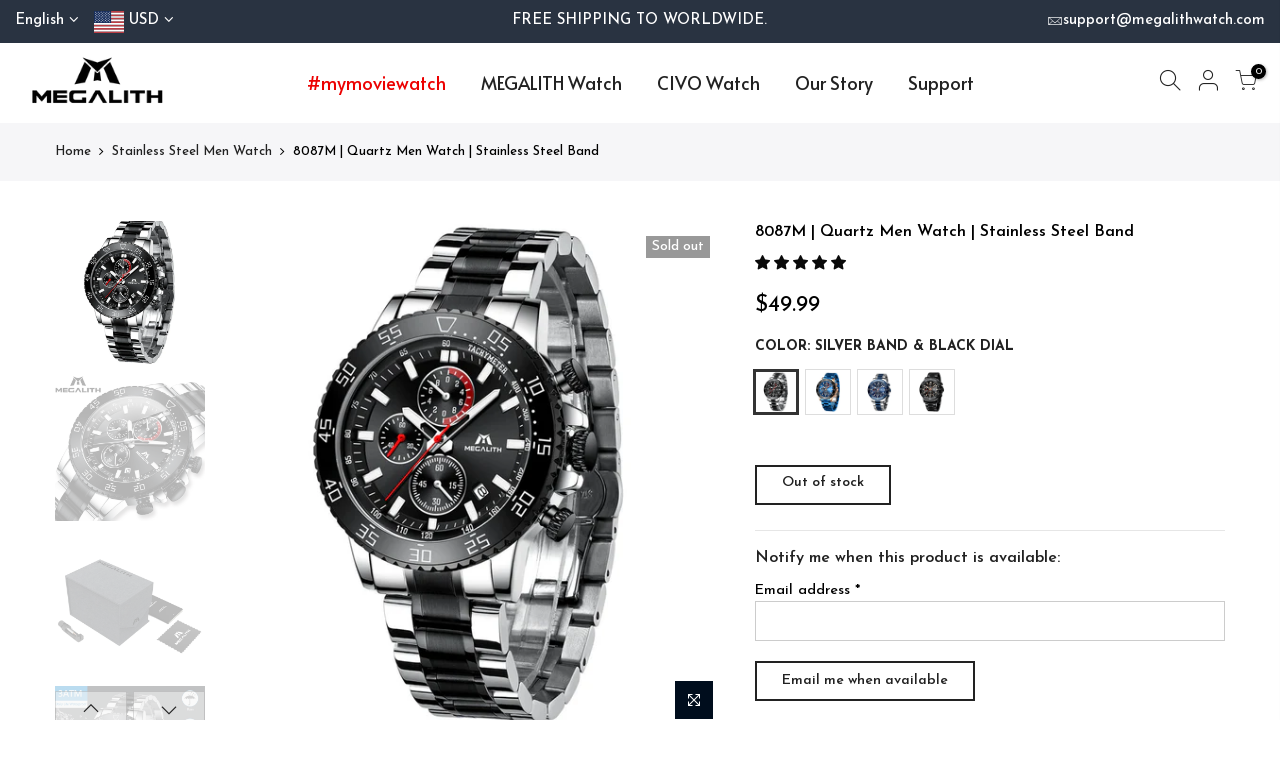

--- FILE ---
content_type: text/html; charset=utf-8
request_url: https://www.megalithwatch.com/products/8087m-quartz-men-watch-stainless-steel-band-3/?view=cl_ppr
body_size: -746
content:
<style>#product-4382343233611 #callBackVariant_ppr ul[data-id="0"] .bg_color_silver-band-black-dial.lazyloaded {background-image: url(//www.megalithwatch.com/cdn/shop/products/8087_24901443-ce33-4409-91d6-14937980e5f9_180x.jpg?v=1658991703)}#product-4382343233611 #callBackVariant_ppr ul[data-id="0"] .bg_color_blue-band-blue-dial.lazyloaded {background-image: url(//www.megalithwatch.com/cdn/shop/products/8087-1_1_a1625cd9-9df0-43c7-b711-1046bcc40a3a_180x.jpg?v=1658991710)}#product-4382343233611 #callBackVariant_ppr ul[data-id="0"] .bg_color_silver-band-blue-dial.lazyloaded {background-image: url(//www.megalithwatch.com/cdn/shop/products/IMG_6801_85a8f844-c903-4359-bf03-71e093fdbb54_180x.jpg?v=1658991711)}#product-4382343233611 #callBackVariant_ppr ul[data-id="0"] .bg_color_all-black.lazyloaded {background-image: url(//www.megalithwatch.com/cdn/shop/products/8087-2_d640d491-a5f7-4044-a5f0-ea68e2eba6cf_180x.jpg?v=1658991712)}
</style>

--- FILE ---
content_type: text/html; charset=utf-8
request_url: https://www.megalithwatch.com/products/8087m-quartz-men-watch-stainless-steel-band-3/?view=js_ppr
body_size: 1932
content:
<script type="application/json" id="ProductJson-template_ppr">{"id":4382343233611,"title":"8087M | Quartz Men Watch | Stainless Steel Band","handle":"8087m-quartz-men-watch-stainless-steel-band-3","description":"\u003cp\u003eMegalith 8087m men watches with black \u0026amp; silver stainless steel strap, cool look of the round case\u0026amp;blue dial and the puristic and clear line of the \u003cspan\u003eChronograph\u003c\/span\u003e watch designed complement each other ideally and guarantee a glittering appearance.\u003c\/p\u003e\n\n\u003cdiv class=\"row\"\u003e\n\u003cdiv class=\"col-md-6 col-12\"\u003e\u003cimg data-sizes=\"auto\" src=\"data:image\/gif;base64,R0lGODlhAQABAAAAACH5BAEKAAEALAAAAAABAAEAAAICTAEAOw==\" data-srcset=\"https:\/\/cdn.shopifycdn.net\/s\/files\/1\/0088\/2484\/8442\/files\/8087.png?v=1637205031\" class=\"lazyload w__100 db\"\u003e\u003c\/div\u003e\n\u003cdiv class=\"col-12 col-md-6 tc\"\u003e\n\u003ch6\u003eSPECS\u003c\/h6\u003e\n\u003ctable\u003e\n\u003ctbody\u003e\n\u003ctr\u003e\n\u003ctd\u003e\u003cstrong\u003eModel\u003c\/strong\u003e\u003c\/td\u003e\n\u003ctd\u003e8087M\u003c\/td\u003e\n\u003c\/tr\u003e\n\u003ctr\u003e\n\u003ctd\u003e\u003cstrong\u003eDISPLAY TYPE\u003c\/strong\u003e\u003c\/td\u003e\n\u003ctd\u003eAnalogue\u003c\/td\u003e\n\u003c\/tr\u003e\n\u003ctr\u003e\n\u003ctd\u003e\u003cstrong\u003eGLASS TYPE\u003c\/strong\u003e\u003c\/td\u003e\n\u003ctd\u003eMineral Glass\u003c\/td\u003e\n\u003c\/tr\u003e\n\u003ctr\u003e\n\u003ctd\u003e\u003cstrong\u003eMOVEMENT\u003c\/strong\u003e\u003c\/td\u003e\n\u003ctd\u003eJapanese quartz\u003c\/td\u003e\n\u003c\/tr\u003e\n\u003ctr\u003e\n\u003ctd\u003e\u003cstrong\u003eCASE SIZE\u003c\/strong\u003e\u003c\/td\u003e\n\u003ctd\u003e45mm\u003c\/td\u003e\n\u003c\/tr\u003e\n\u003ctr\u003e\n\u003ctd\u003e\u003cstrong\u003eCASE THICKNESS\u003c\/strong\u003e\u003c\/td\u003e\n\u003ctd\u003e11mm\u003c\/td\u003e\n\u003c\/tr\u003e\n\u003ctr\u003e\n\u003ctd\u003e\u003cstrong\u003eSTRAP WIDTH\u003c\/strong\u003e\u003c\/td\u003e\n\u003ctd\u003e21mm\u003c\/td\u003e\n\u003c\/tr\u003e\n\u003ctr\u003e\n\u003ctd\u003e\u003cstrong\u003eSTRAP LENDTH\u003c\/strong\u003e\u003c\/td\u003e\n\u003ctd\u003e210mm\u003c\/td\u003e\n\u003c\/tr\u003e\n\u003ctr\u003e\n\u003ctd\u003e\u003cstrong\u003eSTRAP MATERIAL\u003c\/strong\u003e\u003c\/td\u003e\n\u003ctd\u003e\u003cspan data-mce-fragment=\"1\"\u003eStainless steel\u003c\/span\u003e\u003c\/td\u003e\n\u003c\/tr\u003e\n\u003ctr\u003e\n\u003ctd\u003e\u003cstrong\u003eCLASP\u003c\/strong\u003e\u003c\/td\u003e\n\u003ctd\u003e\u003cspan data-mce-fragment=\"1\"\u003eFold-over Clasp with Safety\u003c\/span\u003e\u003c\/td\u003e\n\u003c\/tr\u003e\n\u003ctr\u003e\n\u003ctd\u003e\u003cstrong\u003eWATER PROOFNESS\u003c\/strong\u003e\u003c\/td\u003e\n\u003ctd\u003e3ATM\u003c\/td\u003e\n\u003c\/tr\u003e\n\u003c\/tbody\u003e\n\u003c\/table\u003e\n\u003c\/div\u003e\n\u003c\/div\u003e","published_at":"2019-11-27T14:08:37+08:00","created_at":"2019-11-27T14:08:37+08:00","vendor":"megalith watch","type":"men watches","tags":["6 needles","Chronograph","men watches","Quartz Watches","Stainless steel band"],"price":4999,"price_min":4999,"price_max":4999,"available":false,"price_varies":false,"compare_at_price":0,"compare_at_price_min":0,"compare_at_price_max":0,"compare_at_price_varies":false,"variants":[{"id":31401651437643,"title":"silver band \u0026 black dial","option1":"silver band \u0026 black dial","option2":null,"option3":null,"sku":"8087-blacksilver-black","requires_shipping":true,"taxable":false,"featured_image":{"id":36450457911545,"product_id":4382343233611,"position":1,"created_at":"2022-01-10T10:36:15+08:00","updated_at":"2022-07-28T15:01:43+08:00","alt":"8087M | Quartz Men Watch | Stainless Steel Band","width":1400,"height":1400,"src":"\/\/www.megalithwatch.com\/cdn\/shop\/products\/8087_24901443-ce33-4409-91d6-14937980e5f9.jpg?v=1658991703","variant_ids":[31401651437643]},"available":false,"name":"8087M | Quartz Men Watch | Stainless Steel Band - silver band \u0026 black dial","public_title":"silver band \u0026 black dial","options":["silver band \u0026 black dial"],"price":4999,"weight":0,"compare_at_price":0,"inventory_management":"shopify","barcode":"","featured_media":{"alt":"8087M | Quartz Men Watch | Stainless Steel Band","id":29003956781305,"position":1,"preview_image":{"aspect_ratio":1.0,"height":1400,"width":1400,"src":"\/\/www.megalithwatch.com\/cdn\/shop\/products\/8087_24901443-ce33-4409-91d6-14937980e5f9.jpg?v=1658991703"}},"requires_selling_plan":false,"selling_plan_allocations":[]},{"id":31401651404875,"title":"blue band \u0026 blue dial","option1":"blue band \u0026 blue dial","option2":null,"option3":null,"sku":"8087-blue-blue","requires_shipping":true,"taxable":false,"featured_image":{"id":36450457878777,"product_id":4382343233611,"position":9,"created_at":"2022-01-10T10:36:15+08:00","updated_at":"2022-07-28T15:01:50+08:00","alt":"8087M | Quartz Men Watch | Stainless Steel Band","width":1400,"height":1400,"src":"\/\/www.megalithwatch.com\/cdn\/shop\/products\/8087-1_1_a1625cd9-9df0-43c7-b711-1046bcc40a3a.jpg?v=1658991710","variant_ids":[31401651404875]},"available":false,"name":"8087M | Quartz Men Watch | Stainless Steel Band - blue band \u0026 blue dial","public_title":"blue band \u0026 blue dial","options":["blue band \u0026 blue dial"],"price":4999,"weight":0,"compare_at_price":0,"inventory_management":"shopify","barcode":"","featured_media":{"alt":"8087M | Quartz Men Watch | Stainless Steel Band","id":29003956814073,"position":9,"preview_image":{"aspect_ratio":1.0,"height":1400,"width":1400,"src":"\/\/www.megalithwatch.com\/cdn\/shop\/products\/8087-1_1_a1625cd9-9df0-43c7-b711-1046bcc40a3a.jpg?v=1658991710"}},"requires_selling_plan":false,"selling_plan_allocations":[]},{"id":31982307147851,"title":"silver band \u0026 blue dial","option1":"silver band \u0026 blue dial","option2":null,"option3":null,"sku":"8087-silver-blue","requires_shipping":true,"taxable":false,"featured_image":{"id":36450457813241,"product_id":4382343233611,"position":10,"created_at":"2022-01-10T10:36:15+08:00","updated_at":"2022-07-28T15:01:51+08:00","alt":"8087M | Quartz Men Watch | Stainless Steel Band","width":1000,"height":1000,"src":"\/\/www.megalithwatch.com\/cdn\/shop\/products\/IMG_6801_85a8f844-c903-4359-bf03-71e093fdbb54.jpg?v=1658991711","variant_ids":[31982307147851]},"available":false,"name":"8087M | Quartz Men Watch | Stainless Steel Band - silver band \u0026 blue dial","public_title":"silver band \u0026 blue dial","options":["silver band \u0026 blue dial"],"price":4999,"weight":0,"compare_at_price":0,"inventory_management":"shopify","barcode":"","featured_media":{"alt":"8087M | Quartz Men Watch | Stainless Steel Band","id":29003956846841,"position":10,"preview_image":{"aspect_ratio":1.0,"height":1000,"width":1000,"src":"\/\/www.megalithwatch.com\/cdn\/shop\/products\/IMG_6801_85a8f844-c903-4359-bf03-71e093fdbb54.jpg?v=1658991711"}},"requires_selling_plan":false,"selling_plan_allocations":[]},{"id":31982308229195,"title":"All black","option1":"All black","option2":null,"option3":null,"sku":"8087-black","requires_shipping":true,"taxable":false,"featured_image":{"id":36450457846009,"product_id":4382343233611,"position":11,"created_at":"2022-01-10T10:36:15+08:00","updated_at":"2022-07-28T15:01:52+08:00","alt":"8087M | Quartz Men Watch | Stainless Steel Band","width":1400,"height":1400,"src":"\/\/www.megalithwatch.com\/cdn\/shop\/products\/8087-2_d640d491-a5f7-4044-a5f0-ea68e2eba6cf.jpg?v=1658991712","variant_ids":[31982308229195]},"available":false,"name":"8087M | Quartz Men Watch | Stainless Steel Band - All black","public_title":"All black","options":["All black"],"price":4999,"weight":0,"compare_at_price":0,"inventory_management":"shopify","barcode":"","featured_media":{"alt":"8087M | Quartz Men Watch | Stainless Steel Band","id":29003956748537,"position":11,"preview_image":{"aspect_ratio":1.0,"height":1400,"width":1400,"src":"\/\/www.megalithwatch.com\/cdn\/shop\/products\/8087-2_d640d491-a5f7-4044-a5f0-ea68e2eba6cf.jpg?v=1658991712"}},"requires_selling_plan":false,"selling_plan_allocations":[]}],"images":["\/\/www.megalithwatch.com\/cdn\/shop\/products\/8087_24901443-ce33-4409-91d6-14937980e5f9.jpg?v=1658991703","\/\/www.megalithwatch.com\/cdn\/shop\/products\/3_4e6b1701-8b5a-4e46-a9d9-0eed07e3e72d.jpg?v=1658991704","\/\/www.megalithwatch.com\/cdn\/shop\/products\/blackbox1000_9a3d17c3-19ae-438d-8193-372363930ffa.jpg?v=1658991704","\/\/www.megalithwatch.com\/cdn\/shop\/products\/8_cce9e175-47b3-4b98-98a8-3f9b2f0a49ee.jpg?v=1658991705","\/\/www.megalithwatch.com\/cdn\/shop\/products\/10_a0bb4024-061d-48b4-931c-9cc12f59f704.jpg?v=1658991706","\/\/www.megalithwatch.com\/cdn\/shop\/products\/11_3e37745f-b967-416a-9b3d-96a31fc93176.jpg?v=1658991707","\/\/www.megalithwatch.com\/cdn\/shop\/products\/13_548c3f2c-068e-47ff-a9f7-59ac10ed91e7.jpg?v=1658991708","\/\/www.megalithwatch.com\/cdn\/shop\/products\/14_49b62066-0dbd-4ccf-8a3e-a7d8edfb4a41.jpg?v=1658991709","\/\/www.megalithwatch.com\/cdn\/shop\/products\/8087-1_1_a1625cd9-9df0-43c7-b711-1046bcc40a3a.jpg?v=1658991710","\/\/www.megalithwatch.com\/cdn\/shop\/products\/IMG_6801_85a8f844-c903-4359-bf03-71e093fdbb54.jpg?v=1658991711","\/\/www.megalithwatch.com\/cdn\/shop\/products\/8087-2_d640d491-a5f7-4044-a5f0-ea68e2eba6cf.jpg?v=1658991712"],"featured_image":"\/\/www.megalithwatch.com\/cdn\/shop\/products\/8087_24901443-ce33-4409-91d6-14937980e5f9.jpg?v=1658991703","options":["Color"],"media":[{"alt":"8087M | Quartz Men Watch | Stainless Steel Band","id":29003956781305,"position":1,"preview_image":{"aspect_ratio":1.0,"height":1400,"width":1400,"src":"\/\/www.megalithwatch.com\/cdn\/shop\/products\/8087_24901443-ce33-4409-91d6-14937980e5f9.jpg?v=1658991703"},"aspect_ratio":1.0,"height":1400,"media_type":"image","src":"\/\/www.megalithwatch.com\/cdn\/shop\/products\/8087_24901443-ce33-4409-91d6-14937980e5f9.jpg?v=1658991703","width":1400},{"alt":"8087M | Quartz Men Watch | Stainless Steel Band","id":5916029222987,"position":2,"preview_image":{"aspect_ratio":1.0,"height":800,"width":800,"src":"\/\/www.megalithwatch.com\/cdn\/shop\/products\/3_4e6b1701-8b5a-4e46-a9d9-0eed07e3e72d.jpg?v=1658991704"},"aspect_ratio":1.0,"height":800,"media_type":"image","src":"\/\/www.megalithwatch.com\/cdn\/shop\/products\/3_4e6b1701-8b5a-4e46-a9d9-0eed07e3e72d.jpg?v=1658991704","width":800},{"alt":"8087M | Quartz Men Watch | Stainless Steel Band","id":28707313451257,"position":3,"preview_image":{"aspect_ratio":1.0,"height":1000,"width":1000,"src":"\/\/www.megalithwatch.com\/cdn\/shop\/products\/blackbox1000_9a3d17c3-19ae-438d-8193-372363930ffa.jpg?v=1658991704"},"aspect_ratio":1.0,"height":1000,"media_type":"image","src":"\/\/www.megalithwatch.com\/cdn\/shop\/products\/blackbox1000_9a3d17c3-19ae-438d-8193-372363930ffa.jpg?v=1658991704","width":1000},{"alt":"8087M | Quartz Men Watch | Stainless Steel Band","id":5916029255755,"position":4,"preview_image":{"aspect_ratio":1.0,"height":800,"width":800,"src":"\/\/www.megalithwatch.com\/cdn\/shop\/products\/8_cce9e175-47b3-4b98-98a8-3f9b2f0a49ee.jpg?v=1658991705"},"aspect_ratio":1.0,"height":800,"media_type":"image","src":"\/\/www.megalithwatch.com\/cdn\/shop\/products\/8_cce9e175-47b3-4b98-98a8-3f9b2f0a49ee.jpg?v=1658991705","width":800},{"alt":"8087M | Quartz Men Watch | Stainless Steel Band","id":5916029321291,"position":5,"preview_image":{"aspect_ratio":1.0,"height":800,"width":800,"src":"\/\/www.megalithwatch.com\/cdn\/shop\/products\/10_a0bb4024-061d-48b4-931c-9cc12f59f704.jpg?v=1658991706"},"aspect_ratio":1.0,"height":800,"media_type":"image","src":"\/\/www.megalithwatch.com\/cdn\/shop\/products\/10_a0bb4024-061d-48b4-931c-9cc12f59f704.jpg?v=1658991706","width":800},{"alt":"8087M | Quartz Men Watch | Stainless Steel Band","id":5916029354059,"position":6,"preview_image":{"aspect_ratio":1.0,"height":800,"width":800,"src":"\/\/www.megalithwatch.com\/cdn\/shop\/products\/11_3e37745f-b967-416a-9b3d-96a31fc93176.jpg?v=1658991707"},"aspect_ratio":1.0,"height":800,"media_type":"image","src":"\/\/www.megalithwatch.com\/cdn\/shop\/products\/11_3e37745f-b967-416a-9b3d-96a31fc93176.jpg?v=1658991707","width":800},{"alt":"8087M | Quartz Men Watch | Stainless Steel Band","id":5916029386827,"position":7,"preview_image":{"aspect_ratio":1.0,"height":800,"width":800,"src":"\/\/www.megalithwatch.com\/cdn\/shop\/products\/13_548c3f2c-068e-47ff-a9f7-59ac10ed91e7.jpg?v=1658991708"},"aspect_ratio":1.0,"height":800,"media_type":"image","src":"\/\/www.megalithwatch.com\/cdn\/shop\/products\/13_548c3f2c-068e-47ff-a9f7-59ac10ed91e7.jpg?v=1658991708","width":800},{"alt":"8087M | Quartz Men Watch | Stainless Steel Band","id":5916029419595,"position":8,"preview_image":{"aspect_ratio":1.0,"height":800,"width":800,"src":"\/\/www.megalithwatch.com\/cdn\/shop\/products\/14_49b62066-0dbd-4ccf-8a3e-a7d8edfb4a41.jpg?v=1658991709"},"aspect_ratio":1.0,"height":800,"media_type":"image","src":"\/\/www.megalithwatch.com\/cdn\/shop\/products\/14_49b62066-0dbd-4ccf-8a3e-a7d8edfb4a41.jpg?v=1658991709","width":800},{"alt":"8087M | Quartz Men Watch | Stainless Steel Band","id":29003956814073,"position":9,"preview_image":{"aspect_ratio":1.0,"height":1400,"width":1400,"src":"\/\/www.megalithwatch.com\/cdn\/shop\/products\/8087-1_1_a1625cd9-9df0-43c7-b711-1046bcc40a3a.jpg?v=1658991710"},"aspect_ratio":1.0,"height":1400,"media_type":"image","src":"\/\/www.megalithwatch.com\/cdn\/shop\/products\/8087-1_1_a1625cd9-9df0-43c7-b711-1046bcc40a3a.jpg?v=1658991710","width":1400},{"alt":"8087M | Quartz Men Watch | Stainless Steel Band","id":29003956846841,"position":10,"preview_image":{"aspect_ratio":1.0,"height":1000,"width":1000,"src":"\/\/www.megalithwatch.com\/cdn\/shop\/products\/IMG_6801_85a8f844-c903-4359-bf03-71e093fdbb54.jpg?v=1658991711"},"aspect_ratio":1.0,"height":1000,"media_type":"image","src":"\/\/www.megalithwatch.com\/cdn\/shop\/products\/IMG_6801_85a8f844-c903-4359-bf03-71e093fdbb54.jpg?v=1658991711","width":1000},{"alt":"8087M | Quartz Men Watch | Stainless Steel Band","id":29003956748537,"position":11,"preview_image":{"aspect_ratio":1.0,"height":1400,"width":1400,"src":"\/\/www.megalithwatch.com\/cdn\/shop\/products\/8087-2_d640d491-a5f7-4044-a5f0-ea68e2eba6cf.jpg?v=1658991712"},"aspect_ratio":1.0,"height":1400,"media_type":"image","src":"\/\/www.megalithwatch.com\/cdn\/shop\/products\/8087-2_d640d491-a5f7-4044-a5f0-ea68e2eba6cf.jpg?v=1658991712","width":1400}],"requires_selling_plan":false,"selling_plan_groups":[],"content":"\u003cp\u003eMegalith 8087m men watches with black \u0026amp; silver stainless steel strap, cool look of the round case\u0026amp;blue dial and the puristic and clear line of the \u003cspan\u003eChronograph\u003c\/span\u003e watch designed complement each other ideally and guarantee a glittering appearance.\u003c\/p\u003e\n\n\u003cdiv class=\"row\"\u003e\n\u003cdiv class=\"col-md-6 col-12\"\u003e\u003cimg data-sizes=\"auto\" src=\"data:image\/gif;base64,R0lGODlhAQABAAAAACH5BAEKAAEALAAAAAABAAEAAAICTAEAOw==\" data-srcset=\"https:\/\/cdn.shopifycdn.net\/s\/files\/1\/0088\/2484\/8442\/files\/8087.png?v=1637205031\" class=\"lazyload w__100 db\"\u003e\u003c\/div\u003e\n\u003cdiv class=\"col-12 col-md-6 tc\"\u003e\n\u003ch6\u003eSPECS\u003c\/h6\u003e\n\u003ctable\u003e\n\u003ctbody\u003e\n\u003ctr\u003e\n\u003ctd\u003e\u003cstrong\u003eModel\u003c\/strong\u003e\u003c\/td\u003e\n\u003ctd\u003e8087M\u003c\/td\u003e\n\u003c\/tr\u003e\n\u003ctr\u003e\n\u003ctd\u003e\u003cstrong\u003eDISPLAY TYPE\u003c\/strong\u003e\u003c\/td\u003e\n\u003ctd\u003eAnalogue\u003c\/td\u003e\n\u003c\/tr\u003e\n\u003ctr\u003e\n\u003ctd\u003e\u003cstrong\u003eGLASS TYPE\u003c\/strong\u003e\u003c\/td\u003e\n\u003ctd\u003eMineral Glass\u003c\/td\u003e\n\u003c\/tr\u003e\n\u003ctr\u003e\n\u003ctd\u003e\u003cstrong\u003eMOVEMENT\u003c\/strong\u003e\u003c\/td\u003e\n\u003ctd\u003eJapanese quartz\u003c\/td\u003e\n\u003c\/tr\u003e\n\u003ctr\u003e\n\u003ctd\u003e\u003cstrong\u003eCASE SIZE\u003c\/strong\u003e\u003c\/td\u003e\n\u003ctd\u003e45mm\u003c\/td\u003e\n\u003c\/tr\u003e\n\u003ctr\u003e\n\u003ctd\u003e\u003cstrong\u003eCASE THICKNESS\u003c\/strong\u003e\u003c\/td\u003e\n\u003ctd\u003e11mm\u003c\/td\u003e\n\u003c\/tr\u003e\n\u003ctr\u003e\n\u003ctd\u003e\u003cstrong\u003eSTRAP WIDTH\u003c\/strong\u003e\u003c\/td\u003e\n\u003ctd\u003e21mm\u003c\/td\u003e\n\u003c\/tr\u003e\n\u003ctr\u003e\n\u003ctd\u003e\u003cstrong\u003eSTRAP LENDTH\u003c\/strong\u003e\u003c\/td\u003e\n\u003ctd\u003e210mm\u003c\/td\u003e\n\u003c\/tr\u003e\n\u003ctr\u003e\n\u003ctd\u003e\u003cstrong\u003eSTRAP MATERIAL\u003c\/strong\u003e\u003c\/td\u003e\n\u003ctd\u003e\u003cspan data-mce-fragment=\"1\"\u003eStainless steel\u003c\/span\u003e\u003c\/td\u003e\n\u003c\/tr\u003e\n\u003ctr\u003e\n\u003ctd\u003e\u003cstrong\u003eCLASP\u003c\/strong\u003e\u003c\/td\u003e\n\u003ctd\u003e\u003cspan data-mce-fragment=\"1\"\u003eFold-over Clasp with Safety\u003c\/span\u003e\u003c\/td\u003e\n\u003c\/tr\u003e\n\u003ctr\u003e\n\u003ctd\u003e\u003cstrong\u003eWATER PROOFNESS\u003c\/strong\u003e\u003c\/td\u003e\n\u003ctd\u003e3ATM\u003c\/td\u003e\n\u003c\/tr\u003e\n\u003c\/tbody\u003e\n\u003c\/table\u003e\n\u003c\/div\u003e\n\u003c\/div\u003e"}</script><script type="application/json" id="ProductJson-incoming_ppr">{"size_avai":[0,0,0,0],"tt_size_avai": 0,"ck_so_un": false,"ntsoldout": false,"unvariants": false,"remove_soldout": false,"variants": [{"inventory_quantity": 0,"mdid": 29003956781305,"incoming": false,"next_incoming_date": null},{"ck_asdssa":"false ","inventory_quantity": 0,"mdid": 29003956814073,"incoming": false,"next_incoming_date": null},{"ck_asdssa":"false ","inventory_quantity": 0,"mdid": 29003956846841,"incoming": false,"next_incoming_date": null},{"ck_asdssa":"false ","inventory_quantity": 0,"mdid": 29003956748537,"incoming": false,"next_incoming_date": null}]}</script> <script type="application/json" id="ModelJson-_ppr">[]</script><script type="application/json" id="NTsettingspr__ppr">{ "related_id":false, "recently_viewed":false, "ProductID":4382343233611, "PrHandle":"8087m-quartz-men-watch-stainless-steel-band-3", "cat_handle":null, "scrolltop":null,"ThreeSixty":false,"hashtag":"none", "access_token":"none", "username":"none"}</script>


--- FILE ---
content_type: text/css
request_url: https://www.megalithwatch.com/cdn/shop/t/36/assets/custom.css?enable_css_minification=1&v=174482274728781439321640778797
body_size: -520
content:
.newl_des_4 .signup-newsletter-form input.input-text{border:1px solid #ddd}#bk_1610381322b1f701f3-0{padding:45px 15px;background:#ffffffd9}.quote_content p{font-size:18px;font-weight:200}.quote_content .quote_author{font-weight:400}@media (max-width: 767px){.cat_grid_item__wrapper{font-size:12px!important;padding:8px!important;min-width:100px!important}}
/*# sourceMappingURL=/cdn/shop/t/36/assets/custom.css.map?enable_css_minification=1&v=174482274728781439321640778797 */
